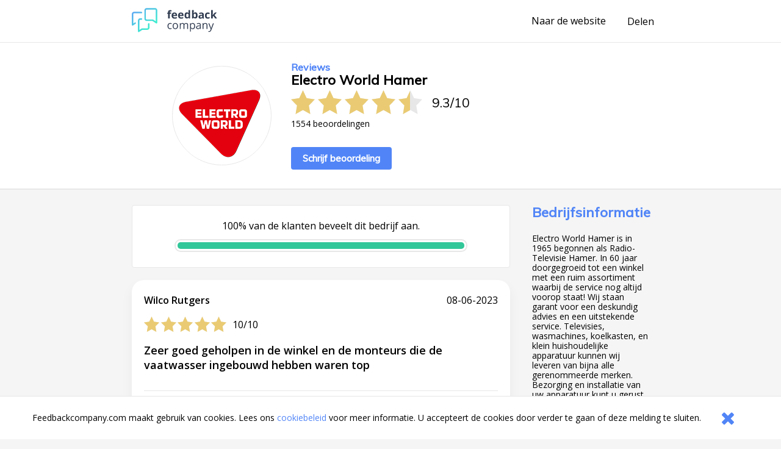

--- FILE ---
content_type: text/html;charset=UTF-8
request_url: https://www.feedbackcompany.com/nl-nl/review/electro-world-hamer/8380973/
body_size: 4446
content:
<!DOCTYPE HTML>
<html>
<head>
<meta charset="UTF-8">
<meta name="viewport" content="width=device-width, initial-scale=1">
<meta name="google" value="notranslate">
<title>Webwinkel reviews ervaringen klantbeoordelingen meningen beoordelingen aanbiedingen referenties vergelijken acties</title>
<link href="/includes/company-page/company-page.css?v=5" type="text/css" rel="stylesheet"/>
<meta name="google-site-verification" content="EO7oMwUSDo4O4fAp06lII2f-iCyds6lwPcmjh_TcFjI" />
<meta name="globalsign-domain-verification" content="6MUAmVrqfSf8gBCZzD2rGoKP88OeLDXQ_jCCoPvRqF" />
<meta name="twitter:card" content="summary">
<meta property="og:title" content="Ik heb een review geschreven over Electro World Hamer. Bekijk mijn feedback hier https://www.feedbackcompany.com/nl-nl/reviews/electro%2dworld%2dhamer/" />
<meta property="og:description" content="Ook benieuwd naar feedback over Electro World Hamer? Bekijk de ervaringen en reviews op deze site. Powered by The Feedback Company" />
<meta name="twitter:description" content="Ik heb een review geschreven over Electro World Hamer. Bekijk mijn feedback hier https://www.feedbackcompany.com/nl-nl/reviews/electro%2dworld%2dhamer/">
<meta property="og:image" content="https://www.feedbackcompany.com/samenvoordeel/img/logo/Electro-World-logo_RGB-80px-hoog-1_613.png" />
<meta name="twitter:image" content="https://www.feedbackcompany.com/samenvoordeel/img/logo/Electro-World-logo_RGB-80px-hoog-1_613.png">
<link rel="Shortcut Icon" href="/samenvoordeel/favicon.ico" type="image/x-icon" />
<link rel="icon" href="/samenvoordeel/favicon.ico" type="image/x-icon" />
</head>
<body>
<nav class="html__menu-bar menu-bar">
<div class="menu-bar__content">
<div class="feedbackcompany-logo">
<a href="https://feedbackcompany.com"
title="Feedback Company homepage">
<img itemprop="logo"
alt="Feedback Company"
src="/samenvoordeel/inc/svg/logo.svg" height="40" width="140"/>
</a>
</div>
<div class="actions">
<a href="https://www.electroworld.nl/store/electro-world-hamer-mgr-nolensstraat"
title="Naar de website"
target="_blank"
class="anchor anchor--desktop-only">
Naar de website
</a>
<div class="share anchor--left-spacing">
<button title="Delen"
class="anchor"
data-toggle-button='{
"target": "#share-tray",
"toggleClass": "tray--open"
}'>
<span class="label label--desktop-only">Delen</span>
<div class="icon icon--mobile-only icon--share">
<svg data-name="Layer 21" height="24" id="Layer_21" viewBox="0 0 24 24" width="24" xmlns="http://www.w3.org/2000/svg"><title/><path d="M16.5,14a3.47675,3.47675,0,0,0-2.65356,1.24176L9.88025,12.86212a3.16321,3.16321,0,0,0,0-1.72424l3.96619-2.37964A3.4825,3.4825,0,1,0,13,6.5a3.45107,3.45107,0,0,0,.04126.40912l-4.19,2.514a3.5,3.5,0,1,0,0,5.15369l4.19,2.514A3.45107,3.45107,0,0,0,13,17.5,3.5,3.5,0,1,0,16.5,14Z"/></svg>
</div>
</button>
<div id="share-tray" class="tray">
<div class="tray__options tray__options--share">
<a class="anchor tray__option" id="shareLink_fb" href="https://www.facebook.com/sharer/sharer.php?u=https%3A%2F%2Fwww%2Efeedbackcompany%2Ecom%2Fnl%2Dnl%2Freviews%2Felectro%252dworld%252dhamer%2F&p[title]=Webwinkel%20reviews%20ervaringen%20klantbeoordelingen%20meningen%20beoordelingen%20aanbiedingen%20referenties%20vergelijken%20acties&display=popup" target="_blank">
op Facebook
</a>
<a class="anchor tray__option" id="shareLink_twitter" href="https://twitter.com/intent/tweet?original_referer=https%3A%2F%2Fwww%2Efeedbackcompany%2Ecom%2Fnl%2Dnl%2Freviews%2Felectro%252dworld%252dhamer%2F&text=Ik%20ben%20overtuigd%20van%20de%20service%20en%20betrouwbaarheid%20van%20Electro%20World%20Hamer%21%20Lees%20hier%20waarom%3A&tw_p=tweetbutton&url=https%3A%2F%2Fwww%2Efeedbackcompany%2Ecom%2Fnl%2Dnl%2Freviews%2Felectro%252dworld%252dhamer%2F&via=FeedbackCompany" target="_blank">
op Twitter
</a>
</div>
<div class="tray__button"
data-toggle-button='{
"target": "#share-tray",
"toggleClass": "tray--open"}'></div>
</div>
</div>
<button class="icon
icon--mobile-only
icon--no-padding
icon--close
icon--hidden"
data-toggle-button='{
"target": "html",
"toggleClass": "html--sidebar-opened"
}'>
<svg width="30" height="30" viewBox="0 0 1792 1792" xmlns="http://www.w3.org/2000/svg"><path d="M1490 1322q0 40-28 68l-136 136q-28 28-68 28t-68-28l-294-294-294 294q-28 28-68 28t-68-28l-136-136q-28-28-28-68t28-68l294-294-294-294q-28-28-28-68t28-68l136-136q28-28 68-28t68 28l294 294 294-294q28-28 68-28t68 28l136 136q28 28 28 68t-28 68l-294 294 294 294q28 28 28 68z"/></svg>
</button>
</div>
</div>
</nav>
<header class="company-main-info">
<div class="wrapper">
<div class="wrapper__content wrapper__content--column-mobile">
<div class="company-main-info__content">
<div class="company-main-info__logo-centerer">
<div class="company-main-info__logo-circle">
<img class="company-main-info__logo"
itemprop="logo"
alt="Bezoek Electro World Hamer"
src="/samenvoordeel/img/logo/thumbnail/Electro-World-logo_RGB-80px-hoog-1_613.png"/>
</div>
</div>
<div class="company-main-info__overview">
<h3 class="header__sub-title
header--desktop-only
header--no-margin">Reviews</h3>
<div class="company-name-holder">
<a class="anchor company-name-holder--anchor"
href="https://www.electroworld.nl/store/electro-world-hamer-mgr-nolensstraat"
target="_blank">
<h1 class="header
header--no-margin
header--big
header--bedrijfsnaam">Electro World Hamer</h1>
</a>
<button class="label label--mobile-only label--action"
role="button"
data-toggle-button='{
"target": "html",
"toggleClass": "html--sidebar-opened"
}'>
(info)
</button>
</div>
<div class="rating">
<div class="rating__stars-and-score">
<div class="rating__stars-centerer">
<div class="stars stars--big">
<div class="stars__star stars__star--full"></div>
<div class="stars__star stars__star--full"></div>
<div class="stars__star stars__star--full"></div>
<div class="stars__star stars__star--full"></div>
<div class="stars__star stars__star--half"></div>
</div>
</div>
<div class="rating__numbers">
<span>
9.3
</span>
<span class="rating__divider">/</span>
<span>10</span>
</div>
</div>
<div class="label label--small rating__review-count">
1554
beoordelingen
</div>
</div>
<a href="https://www.feedbackcompany.com/nl-nl/review/electro%2Dworld%2Dhamer/?t=678729"
target="_blank"
class="button button--top-spacing-big"
title="Schrijf beoordeling">Schrijf beoordeling</a>
</div>
</div>
</div>
</div>
</header>
<div class="wrapper wrapper--spacing-top">
<div class="wrapper__content">
<main class="main">
<section class="detailed-rating">
<section class="detailed-rating__recommend-percentage">
<p class="label label--no-spacing label--center">
100% van de klanten beveelt dit bedrijf aan.
</p>
<div class="detailed-rating__recommend-percentage-bar percentage-bar
percentage-bar__approval-level-3"
role="progressbar"
aria-valuenow="100"
aria-valuemin="0"
aria-valuetext="Company recommendation percentage"
aria-valuemax="100">
<div class="percentage-bar__inner"
style="width: 100%;">
</div>
</div>
</section>
</section>
<section class="reviews">
<article class="review" id="r448380973" data-uid="838097351">
<section class="review__main">
<header class="review__header">
<div class="review__stars-author-holder">
<h3 class="review__header__name">Wilco Rutgers</h3>
<div class="review__stars-holder">
<div class="stars">
<div class="stars__star stars__star--full"></div>
<div class="stars__star stars__star--full"></div>
<div class="stars__star stars__star--full"></div>
<div class="stars__star stars__star--full"></div>
<div class="stars__star stars__star--full"></div>
</div>
<div class="review__stars-number label">
10/10
</div>
</div>
</div>
<section class="review__timeline">
<time
class="label label--small-spacing review__timeline_time"
pubdate
datetime="2023-06-08"
>
08-06-2023
</time>
</section>
</header>
<section class="review__content">
<h3 class="header header--long header--black">Zeer goed geholpen in de winkel en de monteurs die de vaatwasser ingebouwd hebben waren top</h3>
<section class="review__strong-points">
</section>
</section>
<hr class="divider">
<footer class="review__strong-points">
<span class="label label--small" >Score voor Electro World Hamer:</span>
<span class="numberrating">
<span class="label label--small rating">
<span class="label label--small value">
<!--
Drop the decimals if they're not needed
5.00 => 5 (Round 5.00 * 2 = 10 and 10 / 2 = 5)
4.53 => 4.53
4.50 => 4.5
--->
5</span>/<span class="best">5
</span>
</span>
</span><br />
<span class="label label--small">Zou je ons aanbevelen bij vrienden en/of familie?</span>
<span class="label label--small aanbeveling">
Ja
<br />
</span>
<span class="label label--small">
</span>
<span class="label label--small txtvalue">
</span>
</footer>
</section>
</article>
</section>
<footer>
<nav class="pagination"
role="navigation"
aria-label="Pagination Navigation">
<ul class="pagination__list">
<li class="pagination__list-item">
<a href="https://www.feedbackcompany.com/nl-nl/review/electro%2dworld%2dhamer/8385348/?vestiging=IMSVESTIGING:0E4E3A90-EB3A-45A4-BDBE8075532E9833"
title="Vorige"
aria-label="Goto Previous Review Page"
class="button
button--arrow
button--arrow--reverse"></a>
</li>
<li class="pagination__list-item
anchor--left-spacing
anchor--right-spacing">
<a class="anchor anchor--pagination"
href="https://www.feedbackcompany.com/nl-nl/reviews/electro%2dworld%2dhamer/"
title="Overzicht">
<span class="anchor anchor--pagination">
Overzicht
</span>
</a>
</li>
<li class="pagination__list-item">
<a href="https://www.feedbackcompany.com/nl-nl/review/electro%2dworld%2dhamer/8380974/?vestiging=IMSVESTIGING:0E4E3A90-EB3A-45A4-BDBE8075532E9833"
title="Volgende"
aria-label="Go to next review page"
class="button
button--arrow"></a>
</li>
</ul>
</nav>
</footer>
</main>
<aside class="html__sidebar sidebar">
<div class="sidebar__top-spacer" role="button" data-action="toggle-company-extra-info"></div>
<div class="sidebar__responsive-spacer">
<div class="sidebar__responsive-centerer">
<div class="sidebar__company-detail">
<h3 class="header
header--blue
header--no-margin-top
header--big">Bedrijfsinformatie</h3>
<div class="paragraph paragraph--small">Electro World Hamer is in 1965 begonnen als Radio-Televisie Hamer. In 60 jaar doorgegroeid tot een winkel met een ruim assortiment waarbij de service nog altijd voorop staat! Wij staan garant voor een deskundig advies en een uitstekende service. Televisies, wasmachines, koelkasten, en klein huishoudelijke apparatuur kunnen wij leveren van bijna alle gerenommeerde merken. Bezorging en installatie van uw apparatuur kunt u gerust aan ons overlaten, we hebben immers een eigen bezorgservice. <br />Ook voor reparaties van uw apparatuur bent u bij ons aan het goede adres, deze worden vakkundig uitgevoerd door onze eigen technische dienst.<br />Wij streven er dan ook naar om u zo goed mogelijk van dienst te kunnen zijn. Kom gerust eens langs, bezoek onze showroom en laat u goed adviseren door één van onze medewerkers bij de aanschaf van een nieuw apparaat.<br />Ook voor onderdelen, accessoires, aansluitmateriaal, batterijen en stofzuigerzakken bent u bij ons aan het juiste adres.</div>
<h4 class="header--mini">Adres</h4>
<div class="label label--small">Mgr. Nolensstraat 61</div>
<div class="label label--small">7331RC Apeldoorn</div>
<h4 class="header--mini">Contactgegevens</h4>
<div class="label label--small">E-mail: <a class="anchor label label--small" href="mailto:info@electroworldhamer.nl" target="_blank">info@electroworldhamer.nl</a></div>
<div class="label label--small">Tel: 0555332166</div>
<div style="width: 100%; overflow: hidden;">
<a class="button button--arrow"
href="https://www.electroworld.nl/store/electro-world-hamer-mgr-nolensstraat"
target="_blank"
title="https://www.electroworld.nl/store/electro-world-hamer-mgr-nolensstraat"
rel="nofollow">
Naar de website
</a>
</div>
</div>
<div style="margin-top: 20px;">
<fc-widget widgetid="54b33038-a411-4aee-b191-824c3e835855" lang="nl"></fc-widget>
</div>
<div class="sidebar__feedbackcompany-selling-points">
<h3 class="header header--blue header--no-margin-top header--big">Betrouwbaar en transparant</h3>
<div class="paragraph paragraph--small">
<p><strong>Wat is Feedback Company's reviewbeleid en hoe komt de reviewpagina tot stand?</strong><a href="https://www.feedbackcompany.com/nl-nl/policy-review-wetgeving/" target="_blank"> <br>Klik hier voor meer informatie</a></p><br>Feedback Company garantie:
<ul>
<li> Echte klantfeedback </li>
<li> Geen manipulatie </li>
<li> Geverifiëerde gegevens </li>
<li> Bemiddeling bij klachten </li>
</ul>
</div>
</div>
<br />
<div class="revbox_facepile">
<iframe src="https://www.facebook.com/plugins/likebox.php?href=https://www.facebook.com/electroworldhamer&width=190&connections=8&stream=false&header=true&height=335" scrolling="no" frameborder="0" style="border:none; overflow:hidden; width:190px; height:400px;" allowTransparency="true"></iframe>
</div>
<script src="https://myfeedback.feedbackcompany.com/js/collect-widget.js" type="module"></script>
</div>
</div>
</aside>
</div>
</div>
<div id="tfcfoot" class="footer">
<div class="label">2010 &ndash; 2025 &copy; <a class="anchor anchor--left-spacing" href="https://www.feedbackcompany.com" target="_blank">Feedback Company</a></div>
</div>
<script language="JavaScript" type="text/javascript" src="/includes/company-page/company-page.js"></script>
<script type="text/javascript" src="/samenvoordeel/inc/cookie_wall.js"></script>
<div class="cookie_helper cookie_hidden cookie-notifier">
<div class="cookie-notifier__content">
<div class="cookie-notifier__text">
Feedbackcompany.com maakt gebruik van cookies. Lees ons <a class="anchor label--small label--highlight" target="_blank" href="https://feedbackcompany.com/cookiebeleid">cookiebeleid</a> voor meer informatie. U accepteert de cookies door verder te gaan of deze melding te sluiten.
</div>
<button class="cookie-notifier__button button--secondary cookie_closer">
<svg width="30" height="30" viewBox="0 0 1792 1792" xmlns="http://www.w3.org/2000/svg"><path d="M1490 1322q0 40-28 68l-136 136q-28 28-68 28t-68-28l-294-294-294 294q-28 28-68 28t-68-28l-136-136q-28-28-28-68t28-68l294-294-294-294q-28-28-28-68t28-68l136-136q28-28 68-28t68 28l294 294 294-294q28-28 68-28t68 28l136 136q28 28 28 68t-28 68l-294 294 294 294q28 28 28 68z"/></svg>
</button>
</div>
</div>
</body>
</html>


--- FILE ---
content_type: application/javascript; charset=UTF-8
request_url: https://www.feedbackcompany.com/samenvoordeel/inc/cookie_wall.js
body_size: 658
content:
// jQuery detected
function jQueryLoaded() {
    if (typeof jQuery != 'undefined') {
        $(document).ready(function(){
            //Load cookie wall
            if(getCookie("_fbcCW") == ""){
                //Cookie niet gezet, dus cookie muur niet "geaccepteerd"
                if($.fn.on){
                    $('.cookie_helper .cookie_closer').on("click",function(e){
                        cookiehelperHook(e);
                    });
                }else{
                    $('.cookie_helper .cookie_closer').live("click",function(e){
                        cookiehelperHook(e);
                    });
                }
                $('.cookie_helper').removeClass("cookie_hidden");
            }else{
                //Just remove the element as we dont need it
                $('.cookie_helper').remove();
            }
        })
    }
}

var myCookieWallHTML = "<div class='cookie_wall'>HALLO DAAR!</div>";
function loadJavaScriptSync(filePath)
{
    var req = new XMLHttpRequest();
    req.open("GET", filePath, true); // 'true': asynchronous.
    req.send(null);
    req.onload = function () {
        if (req.readyState === 4) {
            if (req.status === 200) {
                var headElement = document.getElementsByTagName("head")[0];
                var newScriptElement = document.createElement("script");
                newScriptElement.type = "text/javascript";
                newScriptElement.text = req.responseText;
                headElement.appendChild(newScriptElement);
                jQueryLoaded();
            }
        }
    }
}

if (typeof jQuery == 'undefined') {
    loadJavaScriptSync("//ajax.googleapis.com/ajax/libs/jquery/3.4.1/jquery.min.js");
}


function cookiehelperHook(e){
    //Cookie voor 10 jaar?!
    createCookie("_fbcCW",1,3650);
    $('.cookie_helper').addClass("cookie_hidden");
    $('.cookie_helper').remove();
}

var createCookie = function(name, value, days) {
    var expires;
    if (days) {
        var date = new Date();
        date.setTime(date.getTime() + (days * 24 * 60 * 60 * 1000));
        expires = "; expires=" + date.toGMTString();
    }
    else {
        expires = "";
    }
    document.cookie = name + "=" + value + expires + "; path=/";
}

function getCookie(c_name) {
    if (document.cookie.length > 0) {
        c_start = document.cookie.indexOf(c_name + "=");
        if (c_start != -1) {
            c_start = c_start + c_name.length + 1;
            c_end = document.cookie.indexOf(";", c_start);
            if (c_end == -1) {
                c_end = document.cookie.length;
            }
            return unescape(document.cookie.substring(c_start, c_end));
        }
    }
    return "";
}


--- FILE ---
content_type: image/svg+xml
request_url: https://www.feedbackcompany.com/includes/company-page/svg/arrow-right.svg
body_size: 710
content:
<svg width="15px" height="8px" viewBox="1121 2320 15 8" version="1.1" xmlns="http://www.w3.org/2000/svg" xmlns:xlink="http://www.w3.org/1999/xlink">
    <defs>
        <path d="M13.911,3.785 L14.264,3.432 L13.91,3.079 L10.978,0.146 C10.783,-0.049 10.467,-0.049 10.271,0.146 C10.076,0.342 10.076,0.658 10.271,0.853 L12.349,2.932 L0.5,2.932 C0.223,2.932 0,3.156 0,3.432 C0,3.709 0.223,3.932 0.5,3.932 L12.349,3.932 L10.271,6.011 C10.076,6.206 10.076,6.522 10.271,6.718 C10.369,6.815 10.497,6.864 10.625,6.864 C10.753,6.864 10.881,6.815 10.978,6.718 L13.909,3.787 L13.911,3.785 Z" id="path-1"></path>
    </defs>
    <g id="Group-360" stroke="none" stroke-width="1" fill="none" fill-rule="evenodd" transform="translate(1121.000000, 2321.000000)">
        <mask id="mask-2" fill="white">
            <use xlink:href="#path-1"></use>
        </mask>
        <g id="Clip-359"></g>
        <polygon id="Fill-358" fill="#438BF8" mask="url(#mask-2)" points="-0.04 6.88 14.36 6.88 14.36 -0.08 -0.04 -0.08"></polygon>
    </g>
</svg>
